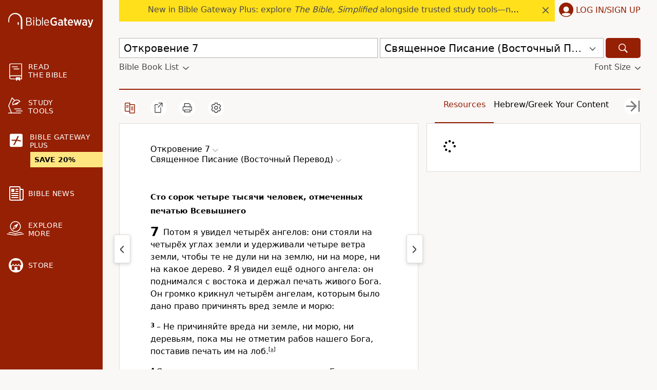

--- FILE ---
content_type: application/javascript; charset=utf-8
request_url: https://www.biblegateway.com/assets/js/chunks/b981c397/main.min.js
body_size: -75
content:
define(["./main-db194af3"],function(n){});
